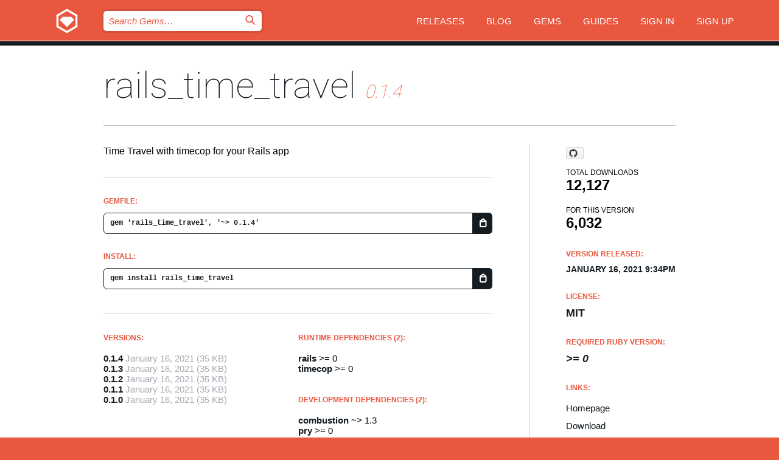

--- FILE ---
content_type: text/html; charset=utf-8
request_url: https://rubygems.org/gems/rails_time_travel/versions/0.1.4?locale=en
body_size: 5080
content:
<!DOCTYPE html>
<html lang="en">
  <head>
    <title>rails_time_travel | RubyGems.org | your community gem host</title>
    <meta charset="UTF-8">
    <meta content="width=device-width, initial-scale=1, maximum-scale=1, user-scalable=0" name="viewport">
    <meta name="google-site-verification" content="AuesbWQ9MCDMmC1lbDlw25RJzyqWOcDYpuaCjgPxEZY" />
    <link rel="apple-touch-icon" href="/apple-touch-icons/apple-touch-icon.png" />
      <link rel="apple-touch-icon" sizes="57x57" href="/apple-touch-icons/apple-touch-icon-57x57.png" />
      <link rel="apple-touch-icon" sizes="72x72" href="/apple-touch-icons/apple-touch-icon-72x72.png" />
      <link rel="apple-touch-icon" sizes="76x76" href="/apple-touch-icons/apple-touch-icon-76x76.png" />
      <link rel="apple-touch-icon" sizes="114x114" href="/apple-touch-icons/apple-touch-icon-114x114.png" />
      <link rel="apple-touch-icon" sizes="120x120" href="/apple-touch-icons/apple-touch-icon-120x120.png" />
      <link rel="apple-touch-icon" sizes="144x144" href="/apple-touch-icons/apple-touch-icon-144x144.png" />
      <link rel="apple-touch-icon" sizes="152x152" href="/apple-touch-icons/apple-touch-icon-152x152.png" />
      <link rel="apple-touch-icon" sizes="180x180" href="/apple-touch-icons/apple-touch-icon-180x180.png" />
    <link rel="mask-icon" href="/rubygems_logo.svg" color="#e9573f">
    <link rel="fluid-icon" href="/fluid-icon.png"/>
    <link rel="search" type="application/opensearchdescription+xml" title="RubyGems.org" href="/opensearch.xml">
    <link rel="shortcut icon" href="/favicon.ico" type="image/x-icon">
    <link rel="stylesheet" href="/assets/application-fda27980.css" />
    <link href="https://fonts.gstatic.com" rel="preconnect" crossorigin>
    <link href='https://fonts.googleapis.com/css?family=Roboto:100&amp;subset=greek,latin,cyrillic,latin-ext' rel='stylesheet' type='text/css'>
    
<link rel="alternate" type="application/atom+xml" href="https://feeds.feedburner.com/gemcutter-latest" title="RubyGems.org | Latest Gems">

    <meta name="csrf-param" content="authenticity_token" />
<meta name="csrf-token" content="Phx3o-J--VRIi663Xd3MFhsUi4ZLhm84vUJpSFuw4y_xknyHuOxYUQWgoKALH7qv7vxrew_CN7NQsO6AakUtNQ" />
      <link rel="alternate" type="application/atom+xml" title="rails_time_travel Version Feed" href="/gems/rails_time_travel/versions.atom" />
    <!-- canonical url -->
    <link rel="canonical" href="https://rubygems.org/gems/rails_time_travel/versions/0.1.4" />
    <!-- alternative language versions url -->
      <link rel="alternate" hreflang="en" href="https://rubygems.org/gems/rails_time_travel/versions/0.1.4?locale=en" />
      <link rel="alternate" hreflang="nl" href="https://rubygems.org/gems/rails_time_travel/versions/0.1.4?locale=nl" />
      <link rel="alternate" hreflang="zh-CN" href="https://rubygems.org/gems/rails_time_travel/versions/0.1.4?locale=zh-CN" />
      <link rel="alternate" hreflang="zh-TW" href="https://rubygems.org/gems/rails_time_travel/versions/0.1.4?locale=zh-TW" />
      <link rel="alternate" hreflang="pt-BR" href="https://rubygems.org/gems/rails_time_travel/versions/0.1.4?locale=pt-BR" />
      <link rel="alternate" hreflang="fr" href="https://rubygems.org/gems/rails_time_travel/versions/0.1.4?locale=fr" />
      <link rel="alternate" hreflang="es" href="https://rubygems.org/gems/rails_time_travel/versions/0.1.4?locale=es" />
      <link rel="alternate" hreflang="de" href="https://rubygems.org/gems/rails_time_travel/versions/0.1.4?locale=de" />
      <link rel="alternate" hreflang="ja" href="https://rubygems.org/gems/rails_time_travel/versions/0.1.4?locale=ja" />
    <!-- unmatched alternative language fallback -->
    <link rel="alternate" hreflang="x-default" href="https://rubygems.org/gems/rails_time_travel/versions/0.1.4" />

    <script type="importmap" data-turbo-track="reload">{
  "imports": {
    "jquery": "/assets/jquery-15a62848.js",
    "@rails/ujs": "/assets/@rails--ujs-2089e246.js",
    "application": "/assets/application-ae34b86d.js",
    "@hotwired/turbo-rails": "/assets/turbo.min-ad2c7b86.js",
    "@hotwired/stimulus": "/assets/@hotwired--stimulus-132cbc23.js",
    "@hotwired/stimulus-loading": "/assets/stimulus-loading-1fc53fe7.js",
    "@stimulus-components/clipboard": "/assets/@stimulus-components--clipboard-d9c44ea9.js",
    "@stimulus-components/dialog": "/assets/@stimulus-components--dialog-74866932.js",
    "@stimulus-components/reveal": "/assets/@stimulus-components--reveal-77f6cb39.js",
    "@stimulus-components/checkbox-select-all": "/assets/@stimulus-components--checkbox-select-all-e7db6a97.js",
    "github-buttons": "/assets/github-buttons-3337d207.js",
    "webauthn-json": "/assets/webauthn-json-74adc0e8.js",
    "avo.custom": "/assets/avo.custom-4b185d31.js",
    "stimulus-rails-nested-form": "/assets/stimulus-rails-nested-form-3f712873.js",
    "local-time": "/assets/local-time-a331fc59.js",
    "src/oidc_api_key_role_form": "/assets/src/oidc_api_key_role_form-223a59d4.js",
    "src/pages": "/assets/src/pages-64095f36.js",
    "src/transitive_dependencies": "/assets/src/transitive_dependencies-9280dc42.js",
    "src/webauthn": "/assets/src/webauthn-a8b5ca04.js",
    "controllers/application": "/assets/controllers/application-e33ffaa8.js",
    "controllers/autocomplete_controller": "/assets/controllers/autocomplete_controller-e9f78a76.js",
    "controllers/counter_controller": "/assets/controllers/counter_controller-b739ef1d.js",
    "controllers/dialog_controller": "/assets/controllers/dialog_controller-c788489b.js",
    "controllers/dropdown_controller": "/assets/controllers/dropdown_controller-baaf189b.js",
    "controllers/dump_controller": "/assets/controllers/dump_controller-5d671745.js",
    "controllers/exclusive_checkbox_controller": "/assets/controllers/exclusive_checkbox_controller-c624394a.js",
    "controllers/gem_scope_controller": "/assets/controllers/gem_scope_controller-9c330c45.js",
    "controllers": "/assets/controllers/index-236ab973.js",
    "controllers/nav_controller": "/assets/controllers/nav_controller-8f4ea870.js",
    "controllers/onboarding_name_controller": "/assets/controllers/onboarding_name_controller-a65c65ec.js",
    "controllers/radio_reveal_controller": "/assets/controllers/radio_reveal_controller-41774e15.js",
    "controllers/recovery_controller": "/assets/controllers/recovery_controller-b051251b.js",
    "controllers/reveal_controller": "/assets/controllers/reveal_controller-a90af4d9.js",
    "controllers/reveal_search_controller": "/assets/controllers/reveal_search_controller-8dc44279.js",
    "controllers/scroll_controller": "/assets/controllers/scroll_controller-07f12b0d.js",
    "controllers/search_controller": "/assets/controllers/search_controller-79d09057.js",
    "controllers/stats_controller": "/assets/controllers/stats_controller-5bae7b7f.js"
  }
}</script>
<link rel="modulepreload" href="/assets/jquery-15a62848.js" nonce="58f14e6f9dc1f8314effea15923d77f3">
<link rel="modulepreload" href="/assets/@rails--ujs-2089e246.js" nonce="58f14e6f9dc1f8314effea15923d77f3">
<link rel="modulepreload" href="/assets/application-ae34b86d.js" nonce="58f14e6f9dc1f8314effea15923d77f3">
<link rel="modulepreload" href="/assets/turbo.min-ad2c7b86.js" nonce="58f14e6f9dc1f8314effea15923d77f3">
<link rel="modulepreload" href="/assets/@hotwired--stimulus-132cbc23.js" nonce="58f14e6f9dc1f8314effea15923d77f3">
<link rel="modulepreload" href="/assets/stimulus-loading-1fc53fe7.js" nonce="58f14e6f9dc1f8314effea15923d77f3">
<link rel="modulepreload" href="/assets/@stimulus-components--clipboard-d9c44ea9.js" nonce="58f14e6f9dc1f8314effea15923d77f3">
<link rel="modulepreload" href="/assets/@stimulus-components--dialog-74866932.js" nonce="58f14e6f9dc1f8314effea15923d77f3">
<link rel="modulepreload" href="/assets/@stimulus-components--reveal-77f6cb39.js" nonce="58f14e6f9dc1f8314effea15923d77f3">
<link rel="modulepreload" href="/assets/@stimulus-components--checkbox-select-all-e7db6a97.js" nonce="58f14e6f9dc1f8314effea15923d77f3">
<link rel="modulepreload" href="/assets/github-buttons-3337d207.js" nonce="58f14e6f9dc1f8314effea15923d77f3">
<link rel="modulepreload" href="/assets/webauthn-json-74adc0e8.js" nonce="58f14e6f9dc1f8314effea15923d77f3">
<link rel="modulepreload" href="/assets/local-time-a331fc59.js" nonce="58f14e6f9dc1f8314effea15923d77f3">
<link rel="modulepreload" href="/assets/src/oidc_api_key_role_form-223a59d4.js" nonce="58f14e6f9dc1f8314effea15923d77f3">
<link rel="modulepreload" href="/assets/src/pages-64095f36.js" nonce="58f14e6f9dc1f8314effea15923d77f3">
<link rel="modulepreload" href="/assets/src/transitive_dependencies-9280dc42.js" nonce="58f14e6f9dc1f8314effea15923d77f3">
<link rel="modulepreload" href="/assets/src/webauthn-a8b5ca04.js" nonce="58f14e6f9dc1f8314effea15923d77f3">
<link rel="modulepreload" href="/assets/controllers/application-e33ffaa8.js" nonce="58f14e6f9dc1f8314effea15923d77f3">
<link rel="modulepreload" href="/assets/controllers/autocomplete_controller-e9f78a76.js" nonce="58f14e6f9dc1f8314effea15923d77f3">
<link rel="modulepreload" href="/assets/controllers/counter_controller-b739ef1d.js" nonce="58f14e6f9dc1f8314effea15923d77f3">
<link rel="modulepreload" href="/assets/controllers/dialog_controller-c788489b.js" nonce="58f14e6f9dc1f8314effea15923d77f3">
<link rel="modulepreload" href="/assets/controllers/dropdown_controller-baaf189b.js" nonce="58f14e6f9dc1f8314effea15923d77f3">
<link rel="modulepreload" href="/assets/controllers/dump_controller-5d671745.js" nonce="58f14e6f9dc1f8314effea15923d77f3">
<link rel="modulepreload" href="/assets/controllers/exclusive_checkbox_controller-c624394a.js" nonce="58f14e6f9dc1f8314effea15923d77f3">
<link rel="modulepreload" href="/assets/controllers/gem_scope_controller-9c330c45.js" nonce="58f14e6f9dc1f8314effea15923d77f3">
<link rel="modulepreload" href="/assets/controllers/index-236ab973.js" nonce="58f14e6f9dc1f8314effea15923d77f3">
<link rel="modulepreload" href="/assets/controllers/nav_controller-8f4ea870.js" nonce="58f14e6f9dc1f8314effea15923d77f3">
<link rel="modulepreload" href="/assets/controllers/onboarding_name_controller-a65c65ec.js" nonce="58f14e6f9dc1f8314effea15923d77f3">
<link rel="modulepreload" href="/assets/controllers/radio_reveal_controller-41774e15.js" nonce="58f14e6f9dc1f8314effea15923d77f3">
<link rel="modulepreload" href="/assets/controllers/recovery_controller-b051251b.js" nonce="58f14e6f9dc1f8314effea15923d77f3">
<link rel="modulepreload" href="/assets/controllers/reveal_controller-a90af4d9.js" nonce="58f14e6f9dc1f8314effea15923d77f3">
<link rel="modulepreload" href="/assets/controllers/reveal_search_controller-8dc44279.js" nonce="58f14e6f9dc1f8314effea15923d77f3">
<link rel="modulepreload" href="/assets/controllers/scroll_controller-07f12b0d.js" nonce="58f14e6f9dc1f8314effea15923d77f3">
<link rel="modulepreload" href="/assets/controllers/search_controller-79d09057.js" nonce="58f14e6f9dc1f8314effea15923d77f3">
<link rel="modulepreload" href="/assets/controllers/stats_controller-5bae7b7f.js" nonce="58f14e6f9dc1f8314effea15923d77f3">
<script type="module" nonce="58f14e6f9dc1f8314effea15923d77f3">import "application"</script>
  </head>

  <body class="" data-controller="nav" data-nav-expanded-class="mobile-nav-is-expanded">
    <!-- Top banner -->

    <!-- Policies acknowledgment banner -->
    

    <header class="header header--interior" data-nav-target="header collapse">
      <div class="l-wrap--header">
        <a title="RubyGems" class="header__logo-wrap" data-nav-target="logo" href="/">
          <span class="header__logo" data-icon="⬡">⬢</span>
          <span class="t-hidden">RubyGems</span>
</a>        <a class="header__club-sandwich" href="#" data-action="nav#toggle focusin->nav#focus mousedown->nav#mouseDown click@window->nav#hide">
          <span class="t-hidden">Navigation menu</span>
        </a>

        <div class="header__nav-links-wrap">
          <div class="header__search-wrap" role="search">
  <form data-controller="autocomplete" data-autocomplete-selected-class="selected" action="/search" accept-charset="UTF-8" method="get">
    <input type="search" name="query" id="query" placeholder="Search Gems&hellip;" class="header__search" autocomplete="off" aria-autocomplete="list" data-autocomplete-target="query" data-action="autocomplete#suggest keydown.down-&gt;autocomplete#next keydown.up-&gt;autocomplete#prev keydown.esc-&gt;autocomplete#hide keydown.enter-&gt;autocomplete#clear click@window-&gt;autocomplete#hide focus-&gt;autocomplete#suggest blur-&gt;autocomplete#hide" data-nav-target="search" />

    <ul class="suggest-list" role="listbox" data-autocomplete-target="suggestions"></ul>

    <template id="suggestion" data-autocomplete-target="template">
      <li class="menu-item" role="option" tabindex="-1" data-autocomplete-target="item" data-action="click->autocomplete#choose mouseover->autocomplete#highlight"></li>
    </template>

    <label id="querylabel" for="query">
      <span class="t-hidden">Search Gems&hellip;</span>
</label>
    <input type="submit" value="⌕" id="search_submit" class="header__search__icon" aria-labelledby="querylabel" data-disable-with="⌕" />

</form></div>


          <nav class="header__nav-links" data-controller="dropdown">

            <a class="header__nav-link " href="https://rubygems.org/releases">Releases</a>
            <a class="header__nav-link" href="https://blog.rubygems.org">Blog</a>

              <a class="header__nav-link" href="/gems">Gems</a>

            <a class="header__nav-link" href="https://guides.rubygems.org">Guides</a>

              <a class="header__nav-link " href="/sign_in">Sign in</a>
                <a class="header__nav-link " href="/sign_up">Sign up</a>
          </nav>
        </div>
      </div>
    </header>



    <main class="main--interior" data-nav-target="collapse">
        <div class="l-wrap--b">
            <h1 class="t-display page__heading">
              <a class="t-link--black" href="/gems/rails_time_travel">rails_time_travel</a>

                <i class="page__subheading">0.1.4</i>
            </h1>
          
          


<div class="l-overflow">
  <div class="l-colspan--l colspan--l--has-border">
      <div class="gem__intro">
        <div id="markup" class="gem__desc">
          <p>Time Travel with timecop for your Rails app</p>
        </div>
      </div>

      <div class="gem__install">
        <h2 class="gem__ruby-version__heading t-list__heading">
          Gemfile:
          <div class="gem__code-wrap" data-controller="clipboard" data-clipboard-success-content-value="✔"><input type="text" name="gemfile_text" id="gemfile_text" value="gem &#39;rails_time_travel&#39;, &#39;~&gt; 0.1.4&#39;" class="gem__code" readonly="readonly" data-clipboard-target="source" /><span class="gem__code__icon" title="Copy to clipboard" data-action="click-&gt;clipboard#copy" data-clipboard-target="button">=</span></div>
        </h2>
        <h2 class="gem__ruby-version__heading t-list__heading">
          install:
          <div class="gem__code-wrap" data-controller="clipboard" data-clipboard-success-content-value="✔"><input type="text" name="install_text" id="install_text" value="gem install rails_time_travel" class="gem__code" readonly="readonly" data-clipboard-target="source" /><span class="gem__code__icon" title="Copy to clipboard" data-action="click-&gt;clipboard#copy" data-clipboard-target="button">=</span></div>
        </h2>
      </div>

      <div class="l-half--l">
        <div class="versions">
          <h3 class="t-list__heading">Versions:</h3>
          <ol class="gem__versions t-list__items">
            <li class="gem__version-wrap">
  <a class="t-list__item" href="/gems/rails_time_travel/versions/0.1.4">0.1.4</a>
  <small class="gem__version__date">January 16, 2021</small>

  <span class="gem__version__date">(35 KB)</span>
</li>
<li class="gem__version-wrap">
  <a class="t-list__item" href="/gems/rails_time_travel/versions/0.1.3">0.1.3</a>
  <small class="gem__version__date">January 16, 2021</small>

  <span class="gem__version__date">(35 KB)</span>
</li>
<li class="gem__version-wrap">
  <a class="t-list__item" href="/gems/rails_time_travel/versions/0.1.2">0.1.2</a>
  <small class="gem__version__date">January 16, 2021</small>

  <span class="gem__version__date">(35 KB)</span>
</li>
<li class="gem__version-wrap">
  <a class="t-list__item" href="/gems/rails_time_travel/versions/0.1.1">0.1.1</a>
  <small class="gem__version__date">January 16, 2021</small>

  <span class="gem__version__date">(35 KB)</span>
</li>
<li class="gem__version-wrap">
  <a class="t-list__item" href="/gems/rails_time_travel/versions/0.1.0">0.1.0</a>
  <small class="gem__version__date">January 16, 2021</small>

  <span class="gem__version__date">(35 KB)</span>
</li>

          </ol>
        </div>
      </div>

    <div class = "l-half--l">
        <div class="dependencies gem__dependencies" id="runtime_dependencies">
    <h3 class="t-list__heading">Runtime Dependencies (2):</h3>
    <div class="t-list__items">
          <div class="gem__requirement-wrap">
            <a class="t-list__item" href="/gems/rails"><strong>rails</strong></a>
            &gt;= 0
          </div>
          <div class="gem__requirement-wrap">
            <a class="t-list__item" href="/gems/timecop"><strong>timecop</strong></a>
            &gt;= 0
          </div>
    </div>
  </div>

        <div class="dependencies gem__dependencies" id="development_dependencies">
    <h3 class="t-list__heading">Development Dependencies (2):</h3>
    <div class="t-list__items">
          <div class="gem__requirement-wrap">
            <a class="t-list__item" href="/gems/combustion"><strong>combustion</strong></a>
            ~&gt; 1.3
          </div>
          <div class="gem__requirement-wrap">
            <a class="t-list__item" href="/gems/pry"><strong>pry</strong></a>
            &gt;= 0
          </div>
    </div>
  </div>

        <div class="dependencies_list">
          <a class="gem__see-all-versions t-link--gray t-link--has-arrow push--s" href="/gems/rails_time_travel/versions/0.1.4/dependencies">Show all transitive dependencies</a>
        </div>
    </div>


    <div class="gem__members">

    <h3 class="t-list__heading">Owners:</h3>
    <div class="gem__users">
      <a alt="igorkasyanchuk" title="igorkasyanchuk" href="/profiles/igorkasyanchuk"><img id="gravatar-94170" width="48" height="48" src="/users/94170/avatar.jpeg?size=48&amp;theme=light" /></a>
    </div>


    <h3 class="t-list__heading">Pushed by:</h3>
    <div class="gem__users">
      <a alt="igorkasyanchuk" title="igorkasyanchuk" href="/profiles/igorkasyanchuk"><img id="gravatar-94170" width="48" height="48" src="/users/94170/avatar.jpeg?size=48&amp;theme=light" /></a>
    </div>


    <h3 class="t-list__heading">Authors:</h3>
    <ul class="t-list__items">
      <li class="t-list__item">
        <p>Igor Kasyanchuk</p>
      </li>
    </ul>

    <h3 class="t-list__heading">SHA 256 checksum:</h3>
    <div class="gem__code-wrap" data-controller="clipboard" data-clipboard-success-content-value="✔"><input type="text" name="gem_sha_256_checksum" id="gem_sha_256_checksum" value="4d0594177e2b987bae02a81beccaaf705b03ba0a88f8e2b616fe2644eecae482" class="gem__code" readonly="readonly" data-clipboard-target="source" /><span class="gem__code__icon" title="Copy to clipboard" data-action="click-&gt;clipboard#copy" data-clipboard-target="button">=</span></div>


</div>

    <div class="gem__navigation">
    <a class="gem__previous__version" href="/gems/rails_time_travel/versions/0.1.3">← Previous version</a>

</div>

  </div>

  <div class="gem__aside l-col--r--pad">
    <span class="github-btn" data-user="igorkasyanchuk" data-repo="rails_time_travel" data-type="star" data-count="true" data-size="large">
  <a class="gh-btn" href="#" rel="noopener noreferrer" target="_blank">
    <span class="gh-ico" aria-hidden="true"></span>
    <span class="gh-text"></span>
  </a>
  <a class="gh-count" href="#" rel="noopener noreferrer" target="_blank" aria-hidden="true"></a>
</span>
  <div class="gem__downloads-wrap" data-href="/api/v1/downloads/rails_time_travel-0.1.4.json">
    <h2 class="gem__downloads__heading t-text--s">
      Total downloads
      <span class="gem__downloads">12,127</span>
    </h2>
    <h2 class="gem__downloads__heading t-text--s">
      For this version
      <span class="gem__downloads">6,032</span>
    </h2>
  </div>

  <h2 class="gem__ruby-version__heading t-list__heading">
    Version Released:
    <span class="gem__rubygem-version-age">
      <p><time datetime="2021-01-16T21:34:59Z" data-local="time-ago">January 16, 2021  9:34pm</time></p>
    </span>
  </h2>

  <h2 class="gem__ruby-version__heading t-list__heading">
    License:
    <span class="gem__ruby-version">
      <p>MIT</p>
    </span>
  </h2>
  <h2 class="gem__ruby-version__heading t-list__heading">
    Required Ruby Version:
    <i class="gem__ruby-version">
        &gt;= 0
    </i>
  </h2>
  <h3 class="t-list__heading">Links:</h3>
  <div class="t-list__items">
      <a rel="nofollow" class="gem__link t-list__item" id="home" href="https://github.com/igorkasyanchuk/rails_time_travel">Homepage</a>
      <a rel="nofollow" class="gem__link t-list__item" id="download" href="/downloads/rails_time_travel-0.1.4.gem">Download</a>
    <a class="gem__link t-list__item" href="https://my.diffend.io/gems/rails_time_travel/prev/0.1.4">Review changes</a>
    <a class="gem__link t-list__item" id="badge" href="https://badge.fury.io/rb/rails_time_travel/install">Badge</a>
    <a class="toggler gem__link t-list__item" id="subscribe" href="/sign_in">Subscribe</a>
    <a class="gem__link t-list__item" id="rss" href="/gems/rails_time_travel/versions.atom">RSS</a>
    <a class="gem__link t-list__item" href="mailto:support@rubygems.org?subject=Reporting Abuse on rails_time_travel">Report abuse</a>
    <a rel="nofollow" class="gem__link t-list__item" id="reverse_dependencies" href="/gems/rails_time_travel/reverse_dependencies">Reverse dependencies</a>
    
    
    
    
    
  </div>
</div>

</div>

        </div>
    </main>

    <footer class="footer" data-nav-target="collapse">
      <div class="l-wrap--footer">
        <div class="l-overflow">
          <div class="nav--v l-col--r--pad">
            <a class="nav--v__link--footer" href="https://status.rubygems.org">Status</a>
            <a class="nav--v__link--footer" href="https://uptime.rubygems.org">Uptime</a>
            <a class="nav--v__link--footer" href="https://github.com/rubygems/rubygems.org">Code</a>
            <a class="nav--v__link--footer" href="/pages/data">Data</a>
            <a class="nav--v__link--footer" href="/stats">Stats</a>
            <a class="nav--v__link--footer" href="https://guides.rubygems.org/contributing/">Contribute</a>
              <a class="nav--v__link--footer" href="/pages/about">About</a>
            <a class="nav--v__link--footer" href="mailto:support@rubygems.org">Help</a>
            <a class="nav--v__link--footer" href="https://guides.rubygems.org/rubygems-org-api">API</a>
            <a class="nav--v__link--footer" href="/policies">Policies</a>
            <a class="nav--v__link--footer" href="/pages/supporters">Support Us</a>
              <a class="nav--v__link--footer" href="/pages/security">Security</a>
          </div>
          <div class="l-colspan--l colspan--l--has-border">
            <div class="footer__about">
              <p>
                RubyGems.org is the Ruby community&rsquo;s gem hosting service. Instantly <a href="https://guides.rubygems.org/publishing/">publish your gems</a> and then <a href="https://guides.rubygems.org/command-reference/#gem-install">install them</a>. Use <a href="https://guides.rubygems.org/rubygems-org-api/">the API</a> to find out more about <a href="/gems">available gems</a>. <a href="https://guides.rubygems.org/contributing/">Become a contributor</a> and improve the site yourself.
              </p>
              <p>
                The RubyGems.org website and service are maintained and operated by Ruby Central’s <a href="https://rubycentral.org/open-source/">Open Source Program</a> and the RubyGems team. It is funded by the greater Ruby community through support from sponsors, members, and infrastructure donations. <b>If you build with Ruby and believe in our mission, you can join us in keeping RubyGems.org, RubyGems, and Bundler secure and sustainable for years to come by contributing <a href="/pages/supporters">here</a></b>.
              </p>
            </div>
          </div>
        </div>
      </div>
      <div class="footer__sponsors">
        <a class="footer__sponsor footer__sponsor__ruby_central" href="https://rubycentral.org/open-source/" target="_blank" rel="noopener">
          Operated by
          <span class="t-hidden">Ruby Central</span>
        </a>
        <a class="footer__sponsor footer__sponsor__dockyard" href="https://dockyard.com/ruby-on-rails-consulting" target="_blank" rel="noopener">
          Designed by
          <span class="t-hidden">DockYard</span>
        </a>
        <a class="footer__sponsor footer__sponsor__aws" href="https://aws.amazon.com/" target="_blank" rel="noopener">
          Hosted by
          <span class="t-hidden">AWS</span>
        </a>
        <a class="footer__sponsor footer__sponsor__dnsimple" href="https://dnsimple.link/resolving-rubygems" target="_blank" rel="noopener">
          Resolved with
          <span class="t-hidden">DNSimple</span>
        </a>
        <a class="footer__sponsor footer__sponsor__datadog" href="https://www.datadoghq.com/" target="_blank" rel="noopener">
          Monitored by
          <span class="t-hidden">Datadog</span>
        </a>
        <a class="footer__sponsor footer__sponsor__fastly" href="https://www.fastly.com/customers/ruby-central" target="_blank" rel="noopener">
          Gems served by
          <span class="t-hidden">Fastly</span>
        </a>
        <a class="footer__sponsor footer__sponsor__honeybadger" href="https://www.honeybadger.io/" target="_blank" rel="noopener">
          Monitored by
          <span class="t-hidden">Honeybadger</span>
        </a>
        <a class="footer__sponsor footer__sponsor__mend" href="https://mend.io/" target="_blank" rel="noopener">
          Secured by
          <span class="t-hidden">Mend.io</span>
        </a>
      </div>
      <div class="footer__language_selector">
          <div class="footer__language">
            <a class="nav--v__link--footer" href="/gems/rails_time_travel/versions/0.1.4?locale=en">English</a>
          </div>
          <div class="footer__language">
            <a class="nav--v__link--footer" href="/gems/rails_time_travel/versions/0.1.4?locale=nl">Nederlands</a>
          </div>
          <div class="footer__language">
            <a class="nav--v__link--footer" href="/gems/rails_time_travel/versions/0.1.4?locale=zh-CN">简体中文</a>
          </div>
          <div class="footer__language">
            <a class="nav--v__link--footer" href="/gems/rails_time_travel/versions/0.1.4?locale=zh-TW">正體中文</a>
          </div>
          <div class="footer__language">
            <a class="nav--v__link--footer" href="/gems/rails_time_travel/versions/0.1.4?locale=pt-BR">Português do Brasil</a>
          </div>
          <div class="footer__language">
            <a class="nav--v__link--footer" href="/gems/rails_time_travel/versions/0.1.4?locale=fr">Français</a>
          </div>
          <div class="footer__language">
            <a class="nav--v__link--footer" href="/gems/rails_time_travel/versions/0.1.4?locale=es">Español</a>
          </div>
          <div class="footer__language">
            <a class="nav--v__link--footer" href="/gems/rails_time_travel/versions/0.1.4?locale=de">Deutsch</a>
          </div>
          <div class="footer__language">
            <a class="nav--v__link--footer" href="/gems/rails_time_travel/versions/0.1.4?locale=ja">日本語</a>
          </div>
      </div>
    </footer>
    
    <script type="text/javascript" defer src="https://www.fastly-insights.com/insights.js?k=3e63c3cd-fc37-4b19-80b9-65ce64af060a"></script>
  </body>
</html>
